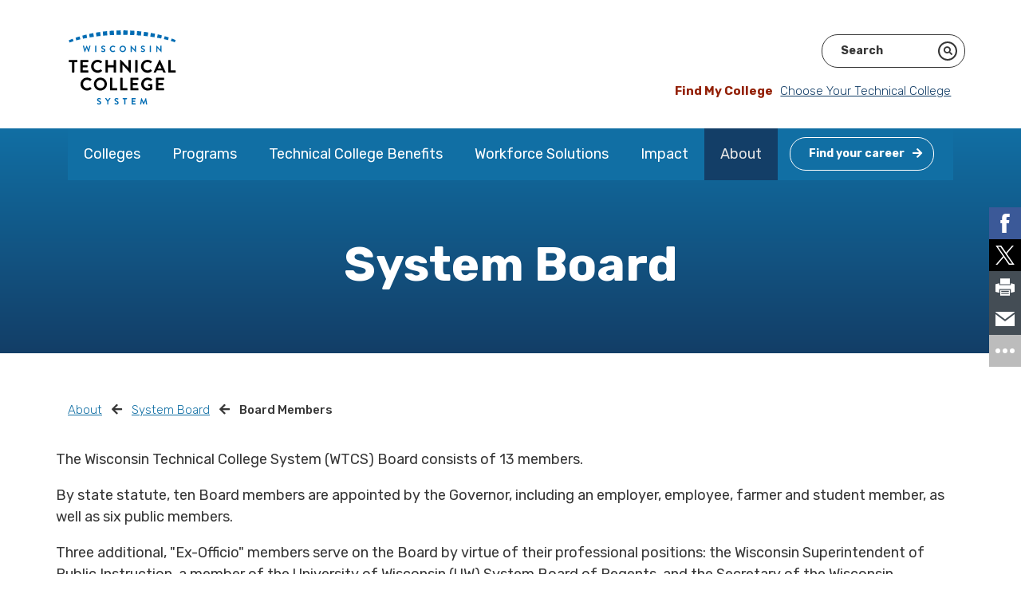

--- FILE ---
content_type: text/html; charset=utf-8
request_url: https://www.wtcsystem.edu/about/wtcs-board/board-members/
body_size: 6904
content:
<!DOCTYPE html>
<html lang="eng-US">
<head>
    <base href="https://www.wtcsystem.edu/"><!--[if lte IE 6]></base><![endif]-->
    <meta name="viewport" content="width=device-width, initial-scale=1, shrink-to-fit=no">
    <meta name="generator" content="Silverstripe CMS 4.13" />
<meta http-equiv="Content-Type" content="text/html; charset=utf-8" />
<link rel="canonical" href="https://www.wtcsystem.edu/about/wtcs-board/board-members/"/>
<meta property="og:title" content="Board Members"/>
<meta property="og:description" content="The Wisconsin Technical College System (WTCS) Board consists of 13 members.

By state statute, ten Board members are appointed by the Governor, including an employer, employee, farmer and student member, as well as six public members.

Three additional, &quot;Ex-Officio&quot; members serve on the Board by &hellip;"/>
<meta property="og:type" content="website"/>
<meta property="og:url" content="https://www.wtcsystem.edu/about/wtcs-board/board-members/"/>
<meta property="og:locale" content="eng_US" />
<meta property="og:site_name" content="WTCS" />
<meta name="twitter:card" content="summary"/>
<meta name="twitter:title" content="Board Members"/>
<meta name="twitter:description" content="The Wisconsin Technical College System (WTCS) Board consists of 13 members.

By state statute, ten Board members are appointed by the Governor, including an employer, employee, farmer and student member, as well as six public members.

Three additional, &quot;Ex-Officio&quot; members serve on the Board by &hellip;"/>
<meta name="twitter:site" content="@wistechcolleges" />
<meta property="article:published_time" content="2021-01-05T20:21:41+00:00" />
<meta property="article:modified_time" content="2025-07-10T15:16:11+00:00" />
<!-- Facebook Pixel Code -->
<script>
!function(f,b,e,v,n,t,s)
{if(f.fbq)return;n=f.fbq=function(){n.callMethod?
n.callMethod.apply(n,arguments):n.queue.push(arguments)};
if(!f._fbq)f._fbq=n;n.push=n;n.loaded=!0;n.version='2.0';
n.queue=[];t=b.createElement(e);t.async=!0;
t.src=v;s=b.getElementsByTagName(e)[0];
s.parentNode.insertBefore(t,s)}(window, document,'script',
'https://connect.facebook.net/en_US/fbevents.js');
fbq('init', '155975246358842');
fbq('track', 'PageView');
</script>
<noscript><img height="1" width="1" style="display:none"
src="https://www.facebook.com/tr?id=155975246358842&ev=PageView&noscript=1"
/></noscript>
<!-- End Facebook Pixel Code -->

    <title>Board Members &#124; WTCS</title>

    <link rel="icon" type="image/png" href="/_resources/themes/wtcs/dist/images/favicons/favicon-32x32.png">
<link rel="apple-touch-icon" href="/_resources/themes/wtcs/dist/images/favicons/apple-touch-icon.png">
<link rel="apple-touch-icon" sizes="72x72" href="/_resources/themes/wtcs/dist/images/favicons/apple-touch-icon-72x72.png">
<link rel="apple-touch-icon" sizes="114x114" href="/_resources/themes/wtcs/dist/images/favicons/apple-touch-icon-114x114.png">
<link rel="apple-touch-icon" sizes="152x152" href="/_resources/themes/wtcs/dist/images/favicons/apple-touch-icon-152x152.png">
<link rel="apple-touch-icon" sizes="180x180" href="/_resources/themes/wtcs/dist/images/favicons/apple-touch-icon-180x180.png">


    

    
    

    <link rel="preconnect" href="https://fonts.gstatic.com">
<link href="https://fonts.googleapis.com/css2?family=Rubik:ital,wght@0,300;0,400;0,500;0,700;1,300;1,400;1,500;1,700&display=swap" rel="stylesheet">


    

    <!-- Google Tag Manager -->
<script>(function(w,d,s,l,i){w[l]=w[l]||[];w[l].push({'gtm.start':
new Date().getTime(),event:'gtm.js'});var f=d.getElementsByTagName(s)[0],
j=d.createElement(s),dl=l!='dataLayer'?'&l='+l:'';j.async=true;j.src=
'https://www.googletagmanager.com/gtm.js?id='+i+dl;f.parentNode.insertBefore(j,f);
})(window,document,'script','dataLayer','GTM-MKKB2DC');</script><!-- End Google Tag Manager -->



    
    



    <script src="//assets.adobedtm.com/c876840ac68fc41c08a580a3fb1869c51ca83380/satelliteLib-9eed0947b644f68803f9bef1195de26b3763f8b0.js"></script>
    <script async src=https://siteimproveanalytics.com/js/siteanalyze_90785472.js></script>

<link rel="stylesheet" type="text/css" href="/_resources/themes/wtcs/dist/css/app.css?m=1734722768" />
</head>
<body class="StaffDirectory loading has-quiz" ontouchstart="">

    
    <!-- Google Tag Manager (noscript) -->
<noscript><iframe src="https://www.googletagmanager.com/ns.html?id=GTM-MKKB2DC" height="0" width="0" style="display:none;visibility:hidden"></iframe></noscript>
<!-- End Google Tag Manager (noscript) -->



    <a class="sr-only sr-only-focusable ml-2" href="/about/wtcs-board/board-members/#content">Skip to content</a>

    




    
    <div class="container">
    <nav class="nav-topper navbar-expand-lg navbar-light">
        <a href="https://www.wtcsystem.edu/" title="Go to the Home Page" class="navbar-brand" rel="home">
            <img src="/_resources/themes/wtcs/dist/images/logo.svg" width="136" height="97" class="img-fluid" alt="Wisconsin Technical College System logo" onerror="this.onerror=null; this.src='/_resources/themes/wtcs/dist/images/logo.png'">
        </a>

        <button class="navbar-toggler" type="button" data-toggle="collapse" data-target="#navbarNav" aria-controls="navbarNav" aria-expanded="false" aria-label="Toggle navigation">
            <span class="navbar-toggler-icon"></span>
        </button>

        <div class="nav-topper__right">
            
            <div class="row">
                <div id="google_translate_element"></div>
                <div id="searchfield"></div>
            </div>
            
<div class="my-college">
    <p>
    
        <span class="my-college__label">Find My College</span> <a href="/colleges/#sortable-college-list">Choose Your Technical College</a>
    
    </p>
</div>


        </div>
    </nav>

    <nav class="navbar navbar-expand-lg navbar-light ">
        <div class="collapse navbar-collapse" id="navbarNav">
            
                
                    <ul class="navbar-nav">
                    
                        <li class="nav-item dropdown ">
                            <a href="/colleges/" class="nav-link" title="Go to the Colleges page">Colleges</a>

                            
                                <a class="dropdown-toggle" href="#" data-toggle="dropdown" aria-haspopup="true" aria-expanded="false"></a>

                                <div class="dropdown-menu wide" role="menu">

                                    <div class="nav-column-holder">
                                        

                                        
                                            
                                                <div class="nav-column">
                                                    

                                                    
                                                        
                                                            
                                                                <a role="dropdown-item" href="/colleges/blackhawk-technical-college/" class="" title="Go to the Blackhawk page">Blackhawk</a>
                                                            
                                                        
                                                            
                                                                <a role="dropdown-item" href="/colleges/chippewa-valley-technical-college/" class="" title="Go to the Chippewa Valley page">Chippewa Valley</a>
                                                            
                                                        
                                                            
                                                                <a role="dropdown-item" href="/colleges/fox-valley-technical-college/" class="" title="Go to the Fox Valley page">Fox Valley</a>
                                                            
                                                        
                                                            
                                                                <a role="dropdown-item" href="/colleges/gateway-technical-college/" class="" title="Go to the Gateway page">Gateway</a>
                                                            
                                                        
                                                    
                                                </div>
                                            
                                                <div class="nav-column">
                                                    

                                                    
                                                        
                                                            
                                                                <a role="dropdown-item" href="/colleges/lakeshore-college/" class="" title="Go to the Lakeshore College page">Lakeshore College</a>
                                                            
                                                        
                                                            
                                                                <a role="dropdown-item" href="/colleges/madison-area-technical-college/" class="" title="Go to the Madison College page">Madison College</a>
                                                            
                                                        
                                                            
                                                                <a role="dropdown-item" href="/colleges/mid-state-technical-college/" class="" title="Go to the Mid-State page">Mid-State</a>
                                                            
                                                        
                                                            
                                                                <a role="dropdown-item" href="/colleges/milwaukee-area-technical-college/" class="" title="Go to the Milwaukee Area page">Milwaukee Area</a>
                                                            
                                                        
                                                    
                                                </div>
                                            
                                                <div class="nav-column">
                                                    

                                                    
                                                        
                                                            
                                                                <a role="dropdown-item" href="/colleges/moraine-park-technical-college/" class="" title="Go to the Moraine Park page">Moraine Park</a>
                                                            
                                                        
                                                            
                                                                <a role="dropdown-item" href="/colleges/nicolet-area-technical-college/" class="" title="Go to the Nicolet College page">Nicolet College</a>
                                                            
                                                        
                                                            
                                                                <a role="dropdown-item" href="/colleges/northcentral-technical-college/" class="" title="Go to the Northcentral page">Northcentral</a>
                                                            
                                                        
                                                            
                                                                <a role="dropdown-item" href="/colleges/northeast-wisconsin-technical-college/" class="" title="Go to the Northeast page">Northeast</a>
                                                            
                                                        
                                                    
                                                </div>
                                            
                                                <div class="nav-column">
                                                    

                                                    
                                                        
                                                            
                                                                <a role="dropdown-item" href="/colleges/northwood-technical-college/" class="" title="Go to the Northwood Tech page">Northwood Tech</a>
                                                            
                                                        
                                                            
                                                                <a role="dropdown-item" href="/colleges/southwest-wisconsin-technical-college/" class="" title="Go to the Southwest page">Southwest</a>
                                                            
                                                        
                                                            
                                                                <a role="dropdown-item" href="/colleges/waukesha-county-technical-college/" class="" title="Go to the Waukesha County page">Waukesha County</a>
                                                            
                                                        
                                                            
                                                                <a role="dropdown-item" href="/colleges/western-technical-college/" class="" title="Go to the Western page">Western</a>
                                                            
                                                        
                                                    
                                                </div>
                                            
                                        
                                    </div>
                                </div>
                            
                        </li>
                    
                        <li class="nav-item dropdown ">
                            <a href="/programs/" class="nav-link" title="Go to the Programs page">Programs</a>

                            
                                <a class="dropdown-toggle" href="#" data-toggle="dropdown" aria-haspopup="true" aria-expanded="false"></a>

                                <div class="dropdown-menu wide" role="menu">

                                    <div class="nav-column-holder">
                                        

                                        
                                            
                                                <div class="nav-column">
                                                    

                                                    
                                                        
                                                            
                                                                <span class="nav-column__title"><a role="dropdown-item" href="/programs/career-quiz/" class="" title="Go to the Career Quiz page">Career Quiz</a></span>
                                                            
                                                        
                                                    
                                                </div>
                                            
                                                <div class="nav-column">
                                                    

                                                    
                                                        
                                                            
                                                                <span class="nav-column__title"><a role="dropdown-item" href="/programs/find-your-program/" class="" title="Go to the Find Your Program page">Find Your Program</a></span>
                                                            
                                                        
                                                    
                                                </div>
                                            
                                                <div class="nav-column">
                                                    

                                                    
                                                        
                                                            
                                                                <span class="nav-column__title"><a role="dropdown-item" href="/programs/other-educational-opportunities/" class="" title="Go to the Other Educational Opportunities page">Other Educational Opportunities</a></span>
                                                            
                                                        
                                                            
                                                                <a role="dropdown-item" href="/programs/other-educational-opportunities/apprenticeships/" class="" title="Go to the Apprenticeships page">Apprenticeships</a>
                                                            
                                                        
                                                            
                                                                <a role="dropdown-item" href="/programs/other-educational-opportunities/dual-credit/" class="" title="Go to the Dual Credit page">Dual Credit</a>
                                                            
                                                        
                                                            
                                                                <a role="dropdown-item" href="/programs/other-educational-opportunities/hsed-ged/" class="" title="Go to the HSED and GED page">HSED and GED</a>
                                                            
                                                        
                                                            
                                                                <a role="dropdown-item" href="/programs/other-educational-opportunities/english-language-learners/" class="" title="Go to the English Language Learners page">English Language Learners</a>
                                                            
                                                        
                                                            
                                                                <a role="dropdown-item" href="/programs/other-educational-opportunities/re-entry-from-correctional-institutions/" class="" title="Go to the Re-Entry from Correctional Institutions page">Re-Entry from Correctional Institutions</a>
                                                            
                                                        
                                                    
                                                </div>
                                            
                                                <div class="nav-column">
                                                    

                                                    
                                                        
                                                            
                                                                <span class="nav-column__title"><a role="dropdown-item" href="/programs/materials-order-form/" class="" title="Go to the Request Materials page">Request Materials</a></span>
                                                            
                                                        
                                                    
                                                </div>
                                            
                                        
                                    </div>
                                </div>
                            
                        </li>
                    
                        <li class="nav-item dropdown ">
                            <a href="/technical-college-benefits/" class="nav-link" title="Go to the Technical College Benefits page">Technical College Benefits</a>

                            
                                <a class="dropdown-toggle" href="#" data-toggle="dropdown" aria-haspopup="true" aria-expanded="false"></a>

                                <div class="dropdown-menu wide" role="menu">

                                    <div class="nav-column-holder">
                                        
                                            <div class="promo-column">
                                            
                                                <span class="promo-column__title">Technical College Benefits</span>
                                                <span class="promo-column__copy"><p><span>Wisconsin's 16 public, two-year technical colleges provide affordable, relevant, rigorous, hands-on education that leads directly to employment.</span></p></span>
                                                
<a href="/technical-college-benefits/" class="btn btn-outline-light ghost" title="Go to Explore the Benefits">Explore the Benefits <i class="fa fa-arrow-right"></i></a>


                                            
                                            </div>
                                        

                                        
                                            
                                                <div class="nav-column">
                                                    

                                                    
                                                        
                                                            
                                                                <span class="nav-column__title"><a role="dropdown-item" href="/technical-college-benefits/affordable/" class="" title="Go to the Affordable Education page">Affordable Education</a></span>
                                                            
                                                        
                                                            
                                                                <a role="dropdown-item" href="/technical-college-benefits/affordable/financial-aid/" class="" title="Go to the Financial Aid page">Financial Aid</a>
                                                            
                                                        
                                                            
                                                                <a role="dropdown-item" href="/technical-college-benefits/affordable/scholarships-and-promise-programs/" class="" title="Go to the Scholarships and Promise Programs page">Scholarships and Promise Programs</a>
                                                            
                                                        
                                                            
                                                                <a role="dropdown-item" href="/technical-college-benefits/affordable/gi-bill/" class="" title="Go to the GI Bill® page">GI Bill®</a>
                                                            
                                                        
                                                    
                                                </div>
                                            
                                                <div class="nav-column">
                                                    

                                                    
                                                        
                                                            
                                                                <span class="nav-column__title"><a role="dropdown-item" href="/technical-college-benefits/student-support/" class="" title="Go to the Student Support page">Student Support</a></span>
                                                            
                                                        
                                                            
                                                                <a role="dropdown-item" href="/technical-college-benefits/student-support/student-services/" class="" title="Go to the Student Services page">Student Services</a>
                                                            
                                                        
                                                            
                                                                <a role="dropdown-item" href="/technical-college-benefits/student-support/student-life/" class="" title="Go to the Student Life page">Student Life</a>
                                                            
                                                        
                                                    
                                                </div>
                                            
                                                <div class="nav-column">
                                                    

                                                    
                                                        
                                                            
                                                                <span class="nav-column__title"><a role="dropdown-item" href="/technical-college-benefits/career-ready-education/" class="" title="Go to the Career-Ready Education page">Career-Ready Education</a></span>
                                                            
                                                        
                                                            
                                                                <span class="nav-column__title"><a role="dropdown-item" href="/technical-college-benefits/flexible-learning/" class="" title="Go to the Flexible Learning page">Flexible Learning</a></span>
                                                            
                                                        
                                                            
                                                                <span class="nav-column__title"><a role="dropdown-item" href="/technical-college-benefits/career-placement/" class="" title="Go to the Career Placement page">Career Placement</a></span>
                                                            
                                                        
                                                            
                                                                <span class="nav-column__title"><a role="dropdown-item" href="/technical-college-benefits/transfer-opportunities/" class="" title="Go to the Transfer Opportunities page">Transfer Opportunities</a></span>
                                                            
                                                        
                                                    
                                                </div>
                                            
                                        
                                    </div>
                                </div>
                            
                        </li>
                    
                        <li class="nav-item dropdown ">
                            <a href="/workforce-solutions/" class="nav-link" title="Go to the Workforce Solutions page">Workforce Solutions</a>

                            
                                <a class="dropdown-toggle" href="#" data-toggle="dropdown" aria-haspopup="true" aria-expanded="false"></a>

                                <div class="dropdown-menu wide" role="menu">

                                    <div class="nav-column-holder">
                                        

                                        
                                            
                                                <div class="nav-column">
                                                    

                                                    
                                                        
                                                            
                                                                <span class="nav-column__title"><a role="dropdown-item" href="/workforce-solutions/hire-skilled-employees/" class="" title="Go to the Hire Skilled Employees page">Hire Skilled Employees</a></span>
                                                            
                                                        
                                                    
                                                </div>
                                            
                                                <div class="nav-column">
                                                    

                                                    
                                                        
                                                            
                                                                <span class="nav-column__title"><a role="dropdown-item" href="/workforce-solutions/customized-instruction/" class="" title="Go to the Customized Instruction page">Customized Instruction</a></span>
                                                            
                                                        
                                                    
                                                </div>
                                            
                                                <div class="nav-column">
                                                    

                                                    
                                                        
                                                            
                                                                <span class="nav-column__title"><a role="dropdown-item" href="/workforce-solutions/business-consultation/" class="" title="Go to the Business Consultation page">Business Consultation</a></span>
                                                            
                                                        
                                                    
                                                </div>
                                            
                                                <div class="nav-column">
                                                    

                                                    
                                                        
                                                            
                                                                <span class="nav-column__title"><a role="dropdown-item" href="/workforce-solutions/grow-your-network/" class="" title="Go to the Grow Your Network page">Grow Your Network</a></span>
                                                            
                                                        
                                                    
                                                </div>
                                            
                                                <div class="nav-column">
                                                    

                                                    
                                                        
                                                            
                                                                <span class="nav-column__title"><a role="dropdown-item" href="/workforce-solutions/contact/" class="" title="Go to the Contact page">Contact</a></span>
                                                            
                                                        
                                                    
                                                </div>
                                            
                                        
                                    </div>
                                </div>
                            
                        </li>
                    
                        <li class="nav-item dropdown ">
                            <a href="/impact/" class="nav-link" title="Go to the Impact page">Impact</a>

                            
                                <a class="dropdown-toggle" href="#" data-toggle="dropdown" aria-haspopup="true" aria-expanded="false"></a>

                                <div class="dropdown-menu wide" role="menu">

                                    <div class="nav-column-holder">
                                        

                                        
                                            
                                                <div class="nav-column">
                                                    

                                                    
                                                        
                                                            
                                                                <span class="nav-column__title"><a role="dropdown-item" href="/impact/opportunity/" class="" title="Go to the Opportunity page">Opportunity</a></span>
                                                            
                                                        
                                                    
                                                </div>
                                            
                                                <div class="nav-column">
                                                    

                                                    
                                                        
                                                            
                                                                <span class="nav-column__title"><a role="dropdown-item" href="/impact/outcomes/" class="" title="Go to the Outcomes page">Outcomes</a></span>
                                                            
                                                        
                                                    
                                                </div>
                                            
                                                <div class="nav-column">
                                                    

                                                    
                                                        
                                                            
                                                                <span class="nav-column__title"><a role="dropdown-item" href="/impact/community-engagement/" class="" title="Go to the Community Engagement page">Community Engagement</a></span>
                                                            
                                                        
                                                            
                                                                <a role="dropdown-item" href="/impact/community-engagement/futuremaker-partners/" class="" title="Go to the Futuremaker Partners page">Futuremaker Partners</a>
                                                            
                                                        
                                                    
                                                </div>
                                            
                                                <div class="nav-column">
                                                    

                                                    
                                                        
                                                            
                                                                <span class="nav-column__title"><a role="dropdown-item" href="/impact/priorities/" class="" title="Go to the Priorities page">Priorities</a></span>
                                                            
                                                        
                                                    
                                                </div>
                                            
                                                <div class="nav-column">
                                                    

                                                    
                                                        
                                                            
                                                                <span class="nav-column__title"><a role="dropdown-item" href="/impact/publications/" class="" title="Go to the Publications page">Publications</a></span>
                                                            
                                                        
                                                    
                                                </div>
                                            
                                                <div class="nav-column">
                                                    

                                                    
                                                        
                                                            
                                                                <span class="nav-column__title"><a role="dropdown-item" href="/impact/news/" class="" title="Go to the News page">News</a></span>
                                                            
                                                        
                                                            
                                                                <a role="dropdown-item" href="/impact/news/media-kit/" class="" title="Go to the Media Kit page">Media Kit</a>
                                                            
                                                        
                                                    
                                                </div>
                                            
                                        
                                    </div>
                                </div>
                            
                        </li>
                    
                        <li class="nav-item last-parent dropdown  section">
                            <a href="/about/" class="nav-link" title="Go to the About page">About</a>

                            
                                <a class="dropdown-toggle" href="#" data-toggle="dropdown" aria-haspopup="true" aria-expanded="false"></a>

                                <div class="dropdown-menu wide" role="menu">

                                    <div class="nav-column-holder">
                                        

                                        
                                            
                                                <div class="nav-column">
                                                    

                                                    
                                                        
                                                            
                                                                <span class="nav-column__title"><a role="dropdown-item" href="/about/mission-vision/" class="" title="Go to the Mission, Vision and Values page">Mission, Vision and Values</a></span>
                                                            
                                                        
                                                    
                                                </div>
                                            
                                                <div class="nav-column">
                                                    

                                                    
                                                        
                                                            
                                                                <span class="nav-column__title"><a role="dropdown-item" href="/about/history/" class="" title="Go to the History page">History</a></span>
                                                            
                                                        
                                                    
                                                </div>
                                            
                                                <div class="nav-column">
                                                    

                                                    
                                                        
                                                            
                                                                <span class="nav-column__title"><a role="dropdown-item" href="/about/wtcs-board/" class="" title="Go to the System Board page">System Board</a></span>
                                                            
                                                        
                                                            
                                                                <a role="dropdown-item" href="/about/wtcs-board/board-members/" class="" title="Go to the Board Members page">Board Members</a>
                                                            
                                                        
                                                            
                                                                <a role="dropdown-item" href="/about/wtcs-board/meetings/" class="" title="Go to the Meetings page">Meetings</a>
                                                            
                                                        
                                                            
                                                                <a role="dropdown-item" href="/about/wtcs-board/board-policies/" class="" title="Go to the Board Policies page">Board Policies</a>
                                                            
                                                        
                                                    
                                                </div>
                                            
                                                <div class="nav-column">
                                                    

                                                    
                                                        
                                                            
                                                                <span class="nav-column__title"><a role="dropdown-item" href="/about/system-office/" class="" title="Go to the System Office page">System Office</a></span>
                                                            
                                                        
                                                            
                                                                <a role="dropdown-item" href="/about/system-office/president/" class="" title="Go to the President page">President</a>
                                                            
                                                        
                                                            
                                                                <a role="dropdown-item" href="/about/system-office/staff-directory/" class="" title="Go to the Staff Directory page">Staff Directory</a>
                                                            
                                                        
                                                    
                                                </div>
                                            
                                                <div class="nav-column">
                                                    

                                                    
                                                        
                                                            
                                                                <span class="nav-column__title"><a role="dropdown-item" href="/about/district-boards/" class="" title="Go to the District Boards page">District Boards</a></span>
                                                            
                                                        
                                                    
                                                </div>
                                            
                                                <div class="nav-column">
                                                    

                                                    
                                                        
                                                            
                                                                <span class="nav-column__title"><a role="dropdown-item" href="/about/contact-us/" class="" title="Go to the Contact Us page">Contact Us</a></span>
                                                            
                                                        
                                                    
                                                </div>
                                            
                                                <div class="nav-column">
                                                    

                                                    
                                                        
                                                            
                                                                <span class="nav-column__title"><a role="dropdown-item" href="/about/employment/" class="" title="Go to the Employment page">Employment</a></span>
                                                            
                                                        
                                                            
                                                                <a role="dropdown-item" href="/about/employment/employment-2/" class="" title="Go to the Employment - System Office page">Employment - System Office</a>
                                                            
                                                        
                                                            
                                                                <a role="dropdown-item" href="/about/employment/employment-3/" class="" title="Go to the Employment - 16 Technical Colleges page">Employment - 16 Technical Colleges</a>
                                                            
                                                        
                                                    
                                                </div>
                                            
                                        
                                    </div>
                                </div>
                            
                        </li>
                    
                        <li class="nav-item nav-quiz">
                            <a href="/programs/career-quiz/" class="nav-link nav-quiz" title="Go to the  page"><span class="btn btn-outline-white">Find your career<i class="fas fa-arrow-right"></i></span></a>
                        </li>
                    </ul>
                
            
        </div>
    </nav>
</div>

    

    <main id="content">
        
            
    <div class="header only-text ">
        
        
            
        

        
        <div class="slide-text">
            <div class="inner">
                <h1>System Board</h1>
                
                
            </div>
        </div>
        
        
    </div>


        
        

        <div class="container">
            <div class="row">
                
                    
                        <div class="col-md-12">
                            
<nav aria-label="breadcrumb">
    <ol class="breadcrumb">
        
        
            
                <li class="breadcrumb-item"><a href="/about/" title="Go to the About page">About</a></li>
            
        
            
                <li class="breadcrumb-item"><a href="/about/wtcs-board/" title="Go to the System Board page">System Board</a></li>
            
        
            
                <li class="breadcrumb-item active" aria-current="page">Board Members</li>
            
        
    </ol>
</nav>

                        </div>
                    
                
            </div>
        </div>

        <div class="container">
    <div class="row">
        <div class="col-md-12">
            <div class="row">
                
                <div class="typography">
                    <p>The Wisconsin Technical College System (WTCS) Board consists of 13 members.</p>
<p>By state statute, ten Board members are appointed by the Governor, including an employer, employee, farmer and student member, as well as six public members.</p>
<p>Three additional, "Ex-Officio" members serve on the Board by virtue of their professional positions: the Wisconsin Superintendent of Public Instruction, a member of the University of Wisconsin (UW) System Board of Regents, and the Secretary of the Wisconsin Department of Workforce Development.</p>
                </div>
                
                
            </div>
            
                <div class="row staff-list">
                    
                        <div class="col-md-4">
                            <div class="staff-list__staff has-link" onclick="location.href='/about/wtcs-board/board-members/page-7/';">
                                
                                    <img src="/assets/Uploads/StaffImage/Sara-Rogers.jpg" alt="Sara Rogers" class="img-fluid"/>
                                
                                <div class="inner">
                                    <p class="staff-title">Sara Rogers</h3>

                                    <p>Board President; Public  Member</p>
                                    
                                    
                                    
                                    
                                    
                                    
                                    
                                    
                                    
                                    
                                </div>
                            </div>
                        </div>
                    
                        <div class="col-md-4">
                            <div class="staff-list__staff has-link" onclick="location.href='/about/wtcs-board/board-members/page-5/';">
                                
                                    <img src="/assets/Uploads/StaffImage/Blumer.jpg" alt="Blumer" class="img-fluid"/>
                                
                                <div class="inner">
                                    <p class="staff-title">Lindsay Blumer</h3>

                                    <p>Board Vice President; Employer Member</p>
                                    
                                    
                                    
                                    
                                    
                                    
                                    
                                    
                                    
                                    
                                </div>
                            </div>
                        </div>
                    
                        <div class="col-md-4">
                            <div class="staff-list__staff has-link" onclick="location.href='/about/wtcs-board/board-members/page-6/';">
                                
                                    <img src="/assets/Uploads/StaffImage/Klecker-with-grey-background.png" alt="Klecker with grey background" class="img-fluid"/>
                                
                                <div class="inner">
                                    <p class="staff-title">Dan Klecker</h3>

                                    <p>Board Secretary; Public Member</p>
                                    
                                    
                                    
                                    
                                    
                                    
                                    
                                    
                                    
                                    
                                </div>
                            </div>
                        </div>
                    
                        <div class="col-md-4">
                            <div class="staff-list__staff has-link" onclick="location.href='/about/wtcs-board/board-members/dr-quincey-daniels/';">
                                
                                    <img src="/assets/Uploads/StaffImage/Quincey-Daniels-Web-11.23.22.jpg" alt="Quincey Daniels Web 11.23.22" class="img-fluid"/>
                                
                                <div class="inner">
                                    <p class="staff-title">Dr. Quincey Daniels, Jr.</h3>

                                    <p>Public Member</p>
                                    
                                    
                                    
                                    
                                    
                                    
                                    
                                    
                                    
                                    
                                </div>
                            </div>
                        </div>
                    
                        <div class="col-md-4">
                            <div class="staff-list__staff has-link" onclick="location.href='/about/wtcs-board/board-members/page-10/';">
                                
                                    <img src="/assets/Uploads/StaffImage/Eli-Guthrie.jpg" alt="Eli Guthrie" class="img-fluid"/>
                                
                                <div class="inner">
                                    <p class="staff-title">Eli Guthrie</h3>

                                    <p>Student Member</p>
                                    
                                    
                                    
                                    
                                    
                                    
                                    
                                    
                                    
                                    
                                </div>
                            </div>
                        </div>
                    
                        <div class="col-md-4">
                            <div class="staff-list__staff has-link" onclick="location.href='/about/wtcs-board/board-members/frances-huntley-cooper/';">
                                
                                <div class="inner">
                                    <p class="staff-title">Frances Huntley-Cooper</h3>

                                    <p>Public Member</p>
                                    
                                    
                                    
                                    
                                    
                                    
                                    
                                    
                                    
                                    
                                </div>
                            </div>
                        </div>
                    
                        <div class="col-md-4">
                            <div class="staff-list__staff has-link" onclick="location.href='/about/wtcs-board/board-members/page-0/';">
                                
                                    <img src="/assets/Uploads/StaffImage/Tim-Nixon.jpg" alt="Tim Nixon" class="img-fluid"/>
                                
                                <div class="inner">
                                    <p class="staff-title">Tim Nixon</h3>

                                    <p> UW System Board of Regents</p>
                                    
                                    
                                    
                                    
                                    
                                    
                                    
                                    
                                    
                                    
                                </div>
                            </div>
                        </div>
                    
                        <div class="col-md-4">
                            <div class="staff-list__staff has-link" onclick="location.href='/about/wtcs-board/board-members/ex-officio-member/';">
                                
                                    <img src="/assets/Uploads/StaffImage/PechacekV1.jpg" alt="Pechacek2 v2" class="img-fluid"/>
                                
                                <div class="inner">
                                    <p class="staff-title">Amy Pechacek</h3>

                                    <p>Secretary, Wisconsin Department of Workforce Development</p>
                                    
                                    
                                    
                                    
                                    
                                    
                                    
                                    
                                    
                                    
                                </div>
                            </div>
                        </div>
                    
                        <div class="col-md-4">
                            <div class="staff-list__staff has-link" onclick="location.href='/about/wtcs-board/board-members/page-3/';">
                                
                                    <img src="/assets/Uploads/StaffImage/Michael-Rosen.jpg" alt="Michael Rosen" class="img-fluid"/>
                                
                                <div class="inner">
                                    <p class="staff-title">Dr. Michael D. Rosen </h3>

                                    <p>Public Member</p>
                                    
                                    
                                    
                                    
                                    
                                    
                                    
                                    
                                    
                                    
                                </div>
                            </div>
                        </div>
                    
                        <div class="col-md-4">
                            <div class="staff-list__staff has-link" onclick="location.href='/about/wtcs-board/board-members/page-4/';">
                                
                                    <img src="/assets/Uploads/StaffImage/Sperberg.jpg" alt="Sperberg" class="img-fluid"/>
                                
                                <div class="inner">
                                    <p class="staff-title">Daniel Sperberg</h3>

                                    <p>Employee Member</p>
                                    
                                    
                                    
                                    
                                    
                                    
                                    
                                    
                                    
                                    
                                </div>
                            </div>
                        </div>
                    
                        <div class="col-md-4">
                            <div class="staff-list__staff has-link" onclick="location.href='/about/wtcs-board/board-members/page-9/';">
                                
                                    <img src="/assets/Uploads/StaffImage/Leslie-Svacina.jpg" alt="Leslie Svacina" class="img-fluid"/>
                                
                                <div class="inner">
                                    <p class="staff-title">Leslie Svacina</h3>

                                    <p>Farmer Member</p>
                                    
                                    
                                    
                                    
                                    
                                    
                                    
                                    
                                    
                                    
                                </div>
                            </div>
                        </div>
                    
                        <div class="col-md-4">
                            <div class="staff-list__staff has-link" onclick="location.href='/about/wtcs-board/board-members/page-2/';">
                                
                                    <img src="/assets/Uploads/StaffImage/Underly.jpg" alt="Jill Underly" class="img-fluid"/>
                                
                                <div class="inner">
                                    <p class="staff-title">Dr. Jill Underly</h3>

                                    <p>Wisconsin Superintendent of Public Instruction</p>
                                    
                                    
                                    
                                    
                                    
                                    
                                    
                                    
                                    
                                    
                                </div>
                            </div>
                        </div>
                    
                </div>
                
                    

                
            
        </div>
    </div>
</div>

<div class="element-area main-element-area">
    
</div>

    </main>

    <div class="footer">
    <div class="container">
        <div class="row">
            <div class="col-md-8">
                
                    <h2>Wisconsin Technical College System</h2>
                
                
                    <div class="typography"><div>The Wisconsin Technical College System (WTCS) offers more than 500 programs awarding two-year associate degrees, one- and two-year technical diplomas, short-term technical diplomas, certificates and related education for apprenticeships. The System is the major provider of customized instruction and technical assistance for Wisconsin employers. With more than 293,900 people enrolling in a technical college each year, it is the largest higher education system in the state.</div></div>
                

                <div class="w-100"></div>

                <div class="footer__social">
                    <div class="social-fa">
                        
                            
                                
                                    <a href="https://www.facebook.com/WisTechColleges/" title="Go to WTCS&apos;s facebook page" class="facebook">
                                        
                                            <i class="fab fa-facebook-f"></i>
                                        
                                    </a>
                                
                                    <a href="https://twitter.com/WisTechColleges" title="Go to WTCS&apos;s twitter page" class="twitter">
                                        
                                            <svg class="social-fa--x-logo" xmlns="http://www.w3.org/2000/svg" viewBox="0 0 512 512"><!--! Font Awesome Pro 6.4.2 by @fontawesome - https://fontawesome.com License - https://fontawesome.com/license (Commercial License) Copyright 2023 Fonticons, Inc. --><path d="M389.2 48h70.6L305.6 224.2 487 464H345L233.7 318.6 106.5 464H35.8L200.7 275.5 26.8 48H172.4L272.9 180.9 389.2 48zM364.4 421.8h39.1L151.1 88h-42L364.4 421.8z"/></svg>
                                        
                                    </a>
                                
                                    <a href="https://www.linkedin.com/company/wisconsin-technical-college-system" title="Go to WTCS&apos;s linkedin page" class="linkedin">
                                        
                                            <i class="fab fa-linkedin-in"></i>
                                        
                                    </a>
                                
                                    <a href="https://www.youtube.com/user/WisTechColleges" title="Go to WTCS&apos;s youtube page" class="youtube">
                                        
                                            <i class="fab fa-youtube"></i>
                                        
                                    </a>
                                
                                    <a href="http://www.instagram.com/WisTechColleges" title="Go to WTCS&apos;s instagram page" class="instagram">
                                        
                                            <i class="fab fa-instagram"></i>
                                        
                                    </a>
                                
                            
                        
                    </div>

                    
                        <div class="btn-holder">
                        
<a href="https://lp.constantcontactpages.com/sl/JkFzOqT" target='_blank' class="btn btn-outline-light ghost" title="Go to Sign Up for the Newsletter">Sign Up for the Newsletter <i class="fa fa-arrow-right"></i></a>


                        </div>
                    
                </div>
            </div>
            <div class="col-md-4">
                <nav class="footerNav">
                    
                        <h3>Wisconsin Technical College System Office</h3>
                        <p class="mb-0">4822 Madison Yards Way, N Tower, 5th Flr-WTCS</p>
                        <p class="mb-0">PO Box 7874</p>
                        <p class="mb-0">Madison, WI 53707-7874</p>
                        <p class="phone mb-0"><a href="tel:(608) 266-1207" title="Call (608) 266-1207">(608) 266-1207</a><span class="phone-spacer"> | </span>TTY: <a href="tel:(608) 267-2483" title="Call (608) 267-2483">(608) 267-2483</a></p>
                        
                    

                    
                        
<a href="/about/contact-us/" class="btn btn-outline-light ghost" title="Go to Contact Us">Contact Us <i class="fa fa-arrow-right"></i></a>


                    
                </nav>
            </div>
        </div>
    </div>
</div>
<div class="footer--lower">
    <div class="container">
        <div class="row">
            <div class="col-md-12">
                
                    <p>&copy; 2026 WTCS</p>
                

                <div class="footer-links">
                    
                    
                    
                        <nav class="footerNav">
                        
                            
                            <ul>
                            
                                <li><a href="/bottom-footer-legal-information/" title="Go to the Legal Information page" >Legal Information</a></li>
                            
                                <li><a href="/sitemap/" title="Go to the Sitemap page" >Sitemap</a></li>
                            
                                <li><a href="/student-complaints/" title="Go to the Student Complaints page" >Student Complaints</a></li>
                            
                                <li><a href="/equal-opportunity/" title="Go to the Equal Opportunity page" >Equal Opportunity</a></li>
                            
                            </ul>
                            
                        
                        </nav>
                    
                    
                    
                </div>
            </div>
        </div>
    </div>
</div>


    

    


    


    <script type="application/javascript" src="/assets/_combinedfiles/scripts-2796927.js"></script>
<script type="application/javascript" src="//cdn.jsdelivr.net/npm/addsearch-js-client@0.8/dist/addsearch-js-client.min.js"></script>
<script type="application/javascript" src="//cdn.jsdelivr.net/npm/addsearch-search-ui@0.8/dist/addsearch-search-ui.min.js"></script>
<script type="text/javascript">
        function googleTranslateElementInit() {
            new google.translate.TranslateElement({pageLanguage: 'en', layout: google.translate.TranslateElement.InlineLayout.VERTICAL, autoDisplay: false}, 'google_translate_element');
        }
    </script>
    <script type="text/javascript" src="//translate.google.com/translate_a/element.js?cb=googleTranslateElementInit"></script>

    <script src="//assets.adobedtm.com/175f7caa2b90/1eaf60d7af27/launch-ad28595644f8.min.js" async></script>
    <script type="text/javascript">_satellite.pageBottom();</script>


    <script type="text/javascript">
    /*<![CDATA[*/
    (function() {
    	var sz = document.createElement('script'); sz.type = 'text/javascript'; sz.async = true;
    	sz.src = '//siteimproveanalytics.com/js/siteanalyze_90785472.js';
    	var s = document.getElementsByTagName('script')[0]; s.parentNode.insertBefore(sz, s);
    })();
    /*]]>*/
    </script>

    
    <script>
        var client = new AddSearchClient('a5c2aee2728fca240d9f734cc705e3d6');

        // Search UI instance
        var searchui = new AddSearchUI(client, {searchResultsPageUrl: '/search/'});

        // Add components
        var searchFieldTemplate =
        `
          <form class="header-search" autocomplete="off" action="?" role="search">
            <div class="form-group">
              <input type="search" placeholder="{{placeholder}}" aria-label="Search field" class="form-control {{#not icon false}}icon{{/not}}" />

              {{#if button}}
              <div class="button-holder">
                <div>
                  <button type="button" class="btn" aria-label="Search button" ><i class="fas fa-search"></i></button>
                </div>
              </div>
              {{/if}}
            </div>
          </form>
        `;
        searchui.searchField({
            containerId: 'searchfield',
            placeholder: 'Search',
            button: 'Search',
            autofocus: false,
            searchAsYouType: false,
            template: searchFieldTemplate
        });

        // All components added. Start
        searchui.start();
    </script>
    
<script async src="https://siteimproveanalytics.com/js/siteanalyze_90785472.js"></script>
</body>
</html>


--- FILE ---
content_type: image/svg+xml
request_url: https://www.wtcsystem.edu/_resources/themes/wtcs/dist/images/logo.svg
body_size: 3347
content:
<svg version="1.1" id="Layer_1" xmlns="http://www.w3.org/2000/svg" x="0" y="0" viewBox="0 0 245.318 174.471" xml:space="preserve"><style>.st0{fill:#006cb3}</style><path class="st0" d="M34.105 39.191c-.082-.287.082-.491.369-.491h1.884c.164 0 .329.143.369.287l2.131 8.173h.082l3.256-8.438c.04-.124.143-.225.348-.225h.369c.204 0 .308.101.348.225l3.277 8.438h.082l2.091-8.173c.04-.143.204-.287.367-.287h1.886c.287 0 .449.204.369.491L47.46 52.955a.394.394 0 01-.369.287h-.329c-.183 0-.308-.101-.348-.225l-3.667-9.277h-.101l-3.625 9.277c-.063.124-.143.225-.35.225h-.327a.392.392 0 01-.369-.287l-3.87-13.764zm27.808-.102c0-.207.185-.39.39-.39h1.905c.204 0 .388.183.388.39v13.557a.4.4 0 01-.388.39h-1.905a.403.403 0 01-.39-.39V39.089zm13.76 11.941l.738-1.271a.472.472 0 01.695-.143c.103.061 1.762 1.271 3.094 1.271 1.064 0 1.863-.698 1.863-1.579 0-1.043-.879-1.762-2.601-2.457-1.924-.778-3.85-2.006-3.85-4.424 0-1.823 1.351-3.933 4.609-3.933 2.089 0 3.686 1.064 4.095 1.372.207.122.268.47.124.677l-.78 1.168c-.162.244-.47.409-.717.244-.162-.101-1.72-1.125-2.847-1.125-1.168 0-1.802.778-1.802 1.433 0 .963.759 1.619 2.417 2.293 1.987.799 4.28 1.987 4.28 4.63 0 2.11-1.823 4.055-4.71 4.055-2.582 0-4.097-1.208-4.506-1.597-.184-.184-.286-.287-.102-.614zm26.478-12.535c2.07 0 3.564.655 4.957 1.905a.382.382 0 01.021.573l-1.25 1.29c-.143.164-.348.164-.512 0a4.84 4.84 0 00-3.155-1.208c-2.622 0-4.567 2.19-4.567 4.771 0 2.561 1.966 4.731 4.588 4.731 1.229 0 2.274-.47 3.134-1.168a.379.379 0 01.512 0l1.269 1.311c.164.143.124.409-.019.552-1.393 1.353-3.155 1.987-4.978 1.987-4.097 0-7.395-3.256-7.395-7.353s3.298-7.391 7.395-7.391zm22.116 0c4.095 0 7.372 3.296 7.372 7.393s-3.277 7.353-7.372 7.353c-4.097 0-7.353-3.256-7.353-7.353s3.256-7.393 7.353-7.393zm0 12.084c2.58 0 4.71-2.11 4.71-4.691 0-2.58-2.131-4.731-4.71-4.731-2.582 0-4.691 2.152-4.691 4.731a4.702 4.702 0 004.691 4.691zm17.834-11.715c0-.207.183-.369.388-.369H143l8.521 9.052h.021V39.09c0-.207.164-.39.39-.39h1.884c.204 0 .388.183.388.39v13.783c0 .204-.183.369-.388.369h-.491l-8.563-9.401h-.021v8.807c0 .207-.162.39-.388.39h-1.865a.402.402 0 01-.388-.39V38.864zm23.178 12.166l.738-1.271a.472.472 0 01.695-.143c.103.061 1.762 1.271 3.094 1.271 1.064 0 1.863-.698 1.863-1.579 0-1.043-.879-1.762-2.601-2.457-1.924-.778-3.85-2.006-3.85-4.424 0-1.823 1.351-3.933 4.609-3.933 2.089 0 3.686 1.064 4.095 1.372.207.122.268.47.124.677l-.78 1.168c-.162.244-.47.409-.717.244-.162-.101-1.72-1.125-2.847-1.125-1.168 0-1.802.778-1.802 1.433 0 .963.759 1.619 2.417 2.293 1.987.799 4.28 1.987 4.28 4.63 0 2.11-1.823 4.055-4.71 4.055-2.582 0-4.097-1.208-4.506-1.597-.185-.184-.286-.287-.102-.614zm20.13-11.941a.4.4 0 01.388-.39h1.905c.204 0 .39.183.39.39v13.557c0 .207-.185.39-.39.39h-1.905a.402.402 0 01-.388-.39V39.089zm14.599-.225c0-.207.185-.369.39-.369h.512l8.521 9.052h.019V39.09c0-.207.164-.39.39-.39h1.884c.204 0 .39.183.39.39v13.783c0 .204-.185.369-.39.369h-.491l-8.561-9.401h-.021v8.807c0 .207-.164.39-.39.39h-1.863a.403.403 0 01-.39-.39V38.864z"/><path d="M9.308 76.044H3.055a.776.776 0 01-.778-.776v-3.351c0-.409.327-.776.778-.776h17.857c.451 0 .778.367.778.776v3.351a.776.776 0 01-.778.776h-6.251v22.927a.806.806 0 01-.778.776h-3.8a.804.804 0 01-.776-.776V76.044zm19.083-4.126c0-.409.327-.776.776-.776h16.632c.449 0 .778.367.778.776v3.351a.777.777 0 01-.778.776H33.704v6.702h10.093c.409 0 .776.369.776.778v3.391a.776.776 0 01-.776.778H33.704v7.151h12.095c.449 0 .778.369.778.778v3.351a.778.778 0 01-.778.776H29.166a.777.777 0 01-.776-.776V71.918zm39.026-1.185c4.129 0 7.111 1.307 9.89 3.8.367.327.367.818.04 1.144l-2.493 2.575c-.285.327-.693.327-1.02 0-1.718-1.513-4.006-2.413-6.293-2.413-5.231 0-9.115 4.373-9.115 9.524 0 5.106 3.924 9.439 9.155 9.439 2.451 0 4.535-.94 6.253-2.331.327-.285.776-.244 1.02 0l2.535 2.615c.327.287.244.818-.042 1.104-2.778 2.698-6.293 3.964-9.93 3.964-8.173 0-14.752-6.497-14.752-14.67s6.579-14.751 14.752-14.751zm17.737 1.185c0-.409.367-.776.776-.776h3.802c.449 0 .776.367.776.776v10.828h13.321V71.918c0-.409.327-.776.778-.776h3.76c.409 0 .776.367.776.776v27.054a.804.804 0 01-.776.776h-3.76a.777.777 0 01-.778-.776v-11.28H90.507v11.279a.777.777 0 01-.776.776h-3.802a.804.804 0 01-.776-.776V71.918zm33.06-.449c0-.409.369-.736.778-.736h1.02l17.001 18.061h.04V71.918c0-.409.327-.776.778-.776h3.76c.409 0 .776.367.776.776V99.42c0 .409-.367.736-.776.736h-.982l-17.081-18.757h-.04v17.572a.777.777 0 01-.778.776h-3.718a.806.806 0 01-.778-.776V71.469zm34.042.449c0-.409.367-.776.776-.776h3.802c.407 0 .776.367.776.776v27.054a.805.805 0 01-.776.776h-3.802a.804.804 0 01-.776-.776V71.918zm27.909-1.185c4.129 0 7.111 1.307 9.89 3.8.367.327.367.818.04 1.144l-2.493 2.575c-.285.327-.693.327-1.02 0-1.718-1.513-4.006-2.413-6.293-2.413-5.231 0-9.115 4.373-9.115 9.524 0 5.106 3.924 9.439 9.155 9.439 2.451 0 4.535-.94 6.253-2.331.327-.285.776-.244 1.02 0l2.535 2.615c.327.287.244.818-.042 1.104-2.778 2.698-6.293 3.964-9.93 3.964-8.173 0-14.752-6.497-14.752-14.67s6.579-14.751 14.752-14.751zm14.017 27.952l12.71-27.503c.122-.244.327-.449.693-.449h.409c.409 0 .573.204.695.449l12.586 27.503c.247.531-.082 1.062-.693 1.062h-3.555c-.613 0-.9-.244-1.187-.818l-2.002-4.413h-12.219l-2.002 4.413c-.162.409-.531.818-1.184.818h-3.555c-.614 0-.94-.531-.696-1.062zm17.654-8.704l-4.086-8.991h-.122l-4.006 8.991h8.214zm15.613-18.063c0-.409.327-.776.776-.776h3.76c.409 0 .778.367.778.776v22.925h10.419c.449 0 .778.369.778.778v3.351a.778.778 0 01-.778.776h-14.957a.777.777 0 01-.776-.776V71.918z"/><path class="st0" d="M66.212 170.111l.738-1.271a.472.472 0 01.695-.143c.103.061 1.762 1.271 3.094 1.271 1.064 0 1.863-.698 1.863-1.579 0-1.043-.879-1.762-2.601-2.457-1.924-.778-3.85-2.006-3.85-4.424 0-1.823 1.351-3.933 4.609-3.933 2.089 0 3.686 1.064 4.095 1.372.207.122.268.47.124.676l-.78 1.168c-.162.244-.47.409-.717.244-.162-.101-1.72-1.125-2.847-1.125-1.168 0-1.802.778-1.802 1.433 0 .963.759 1.619 2.417 2.293 1.987.799 4.28 1.987 4.28 4.63 0 2.11-1.823 4.055-4.71 4.055-2.582 0-4.097-1.208-4.506-1.597-.185-.183-.286-.286-.102-.613zm22.872-4.895l-4.668-6.841c-.164-.268 0-.594.327-.594h2.089c.164 0 .268.101.329.183l3.277 4.712 3.277-4.712a.405.405 0 01.327-.183h2.11c.329 0 .493.327.329.594l-4.731 6.82v6.533c0 .207-.185.39-.39.39h-1.884a.389.389 0 01-.39-.39v-6.512zm16.546 4.895l.738-1.271a.472.472 0 01.695-.143c.103.061 1.762 1.271 3.094 1.271 1.064 0 1.863-.698 1.863-1.579 0-1.043-.881-1.762-2.601-2.457-1.926-.778-3.85-2.006-3.85-4.424 0-1.823 1.351-3.933 4.607-3.933 2.091 0 3.688 1.064 4.097 1.372.204.122.266.47.122.676l-.778 1.168c-.164.244-.472.409-.717.244-.164-.101-1.722-1.125-2.847-1.125-1.168 0-1.802.778-1.802 1.433 0 .963.757 1.619 2.415 2.293 1.987.799 4.282 1.987 4.282 4.63 0 2.11-1.823 4.055-4.712 4.055-2.58 0-4.095-1.208-4.506-1.597-.182-.183-.286-.286-.1-.613zm22.055-9.873h-3.134a.39.39 0 01-.39-.39v-1.678c0-.207.164-.39.39-.39h8.95c.226 0 .388.183.388.39v1.678c0 .207-.162.39-.388.39h-3.134v11.49c0 .207-.185.39-.39.39h-1.905a.402.402 0 01-.388-.39v-11.49zm16.522-2.068c0-.207.164-.39.39-.39h8.335c.226 0 .39.183.39.39v1.678c0 .207-.164.39-.39.39h-6.061v3.359h5.058c.204 0 .39.183.39.39v1.699a.39.39 0 01-.39.39h-5.058v3.585h6.061c.226 0 .39.183.39.388v1.68c0 .207-.164.39-.39.39h-8.335a.389.389 0 01-.39-.39V158.17zm21.728-.288c.019-.162.143-.306.369-.306h.327c.164 0 .287.082.348.204l4.506 9.667h.063l4.506-9.667c.061-.122.162-.204.348-.204h.327c.225 0 .35.143.369.306l2.417 13.764c.061.289-.101.472-.369.472h-1.863c-.185 0-.348-.164-.39-.308l-1.208-7.762h-.061l-3.585 8.048c-.042.124-.164.225-.348.225h-.369c-.185 0-.287-.101-.35-.225l-3.625-8.048h-.061l-1.189 7.762c-.019.143-.183.308-.369.308h-1.842c-.268 0-.43-.183-.39-.472l2.439-13.764z"/><path d="M43.478 111.104c4.129 0 7.111 1.307 9.89 3.8.367.327.367.818.04 1.144l-2.493 2.575c-.285.327-.693.327-1.02 0-1.718-1.513-4.006-2.413-6.293-2.413-5.231 0-9.115 4.373-9.115 9.524 0 5.106 3.924 9.439 9.155 9.439 2.451 0 4.535-.94 6.253-2.331.327-.285.776-.244 1.02 0l2.535 2.615c.327.287.244.818-.042 1.104-2.778 2.698-6.293 3.964-9.93 3.964-8.173 0-14.752-6.497-14.752-14.67s6.579-14.751 14.752-14.751zm30.24 0c8.175 0 14.712 6.58 14.712 14.752s-6.537 14.67-14.712 14.67c-8.173 0-14.67-6.497-14.67-14.67s6.497-14.752 14.67-14.752zm0 24.11c5.151 0 9.399-4.209 9.399-9.357 0-5.151-4.249-9.442-9.399-9.442-5.149 0-9.357 4.291-9.357 9.442 0 5.148 4.209 9.357 9.357 9.357zm21.701-22.926c0-.409.327-.776.778-.776h3.76c.409 0 .776.367.776.776v22.925h10.421c.449 0 .776.369.776.778v3.351a.777.777 0 01-.776.776H96.196a.777.777 0 01-.778-.776v-27.054zm23.089 0c0-.409.327-.776.776-.776h3.76c.409 0 .778.367.778.776v22.925h10.419c.449 0 .778.369.778.778v3.351a.778.778 0 01-.778.776h-14.957a.777.777 0 01-.776-.776v-27.054zm23.09 0c0-.409.327-.776.776-.776h16.632c.449 0 .778.367.778.776v3.351a.777.777 0 01-.778.776h-12.095v6.702h10.093c.409 0 .776.369.776.778v3.391a.776.776 0 01-.776.778h-10.093v7.151h12.095c.449 0 .778.369.778.778v3.351a.778.778 0 01-.778.776h-16.632a.777.777 0 01-.776-.776v-27.056zm38.984-1.184c3.68 0 7.193 1.429 9.973 3.8.327.327.367.818.04 1.144l-2.533 2.655c-.327.327-.695.327-1.062 0-1.758-1.553-3.924-2.369-6.171-2.369-5.109 0-9.155 4.371-9.155 9.479 0 5.068 4.046 9.359 9.195 9.359 2.289 0 4.046-.695 4.864-1.022v-3.473h-3.271c-.449 0-.776-.327-.776-.736v-3.229c0-.449.327-.778.776-.778h7.846c.409 0 .736.369.736.778v10.462a.78.78 0 01-.327.653s-4.209 2.658-10.135 2.658c-8.131 0-14.67-6.457-14.67-14.63s6.539-14.751 14.67-14.751zm18.921 1.184c0-.409.327-.776.778-.776h16.632c.449 0 .776.367.776.776v3.351a.775.775 0 01-.776.776h-12.097v6.702h10.095c.407 0 .776.369.776.778v3.391a.777.777 0 01-.776.778h-10.095v7.151h12.097c.449 0 .776.369.776.778v3.351a.777.777 0 01-.776.776h-16.632a.777.777 0 01-.778-.776v-27.056z"/><path class="st0" d="M172.373 7.06l-1.165 9.168c3.28.327 6.469.676 9.529 1.052l1.116-8.792c-3.06-.506-6.224-.983-9.48-1.428zm-46.737-3.263l-.201 10.151c3.262.011 6.452.054 9.583.123l.201-10.1a377.934 377.934 0 00-9.583-.174zm-15.526.245l.112 10.079c3.125-.084 6.331-.132 9.584-.157l-.112-10.152c-3.249.036-6.445.112-9.584.23zM2.184 26.467l1.738 5.002c1-.395 4.047-1.553 9.068-3.104l-1.929-5.553c-4.85 1.834-7.87 3.189-8.877 3.655zm15.381-5.995l1.58 6.094a265.653 265.653 0 019.282-2.389l-1.723-6.644a257.453 257.453 0 00-9.139 2.939zm15.368-4.744l1.4 7.095a332.48 332.48 0 019.395-1.9l-1.502-7.609a302.58 302.58 0 00-9.293 2.414zm15.347-3.823l1.202 7.989a375.155 375.155 0 019.469-1.493l-1.27-8.442a322.675 322.675 0 00-9.401 1.946zM63.724 8.86l.952 8.754c3.065-.399 6.238-.774 9.521-1.124l-.996-9.131a336.94 336.94 0 00-9.477 1.501zm15.407-2.299l.702 9.367c3.1-.289 6.274-.556 9.551-.79l-.721-9.643c-3.254.32-6.434.676-9.532 1.066zM94.6 4.962l.418 9.812a469.82 469.82 0 019.575-.464l-.426-9.994c-3.254.176-6.443.393-9.567.646zm46.671-.752l-.558 10.019c3.263.109 6.466.241 9.578.407l.548-9.842a365.045 365.045 0 00-9.568-.584zm15.509 1.075l-.852 9.687c3.278.214 6.461.457 9.559.725l.827-9.411a356.12 356.12 0 00-9.534-1.001zm31.147 4.267l-1.44 8.479c3.301.454 6.464.93 9.481 1.422l1.362-8.024a320.422 320.422 0 00-9.403-1.877zm15.506 3.253l-1.669 7.646c3.335.601 6.476 1.215 9.41 1.831l1.556-7.125a299.257 299.257 0 00-9.297-2.352zm15.769 4.182l-1.937 6.64c3.45.8 6.553 1.585 9.305 2.329l1.773-6.079a259.325 259.325 0 00-9.141-2.89zm15.818 5.261l-2.145 5.508c4.89 1.482 7.933 2.614 9.093 3.065l1.929-4.95c-1.15-.527-4.16-1.859-8.877-3.623z"/></svg>